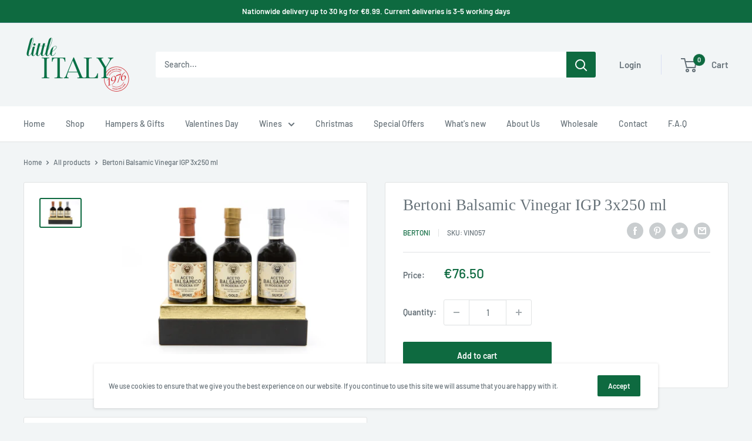

--- FILE ---
content_type: text/javascript
request_url: https://littleitalyltd.com/cdn/shop/t/10/assets/custom.js?v=102476495355921946141669715026
body_size: -589
content:
//# sourceMappingURL=/cdn/shop/t/10/assets/custom.js.map?v=102476495355921946141669715026
